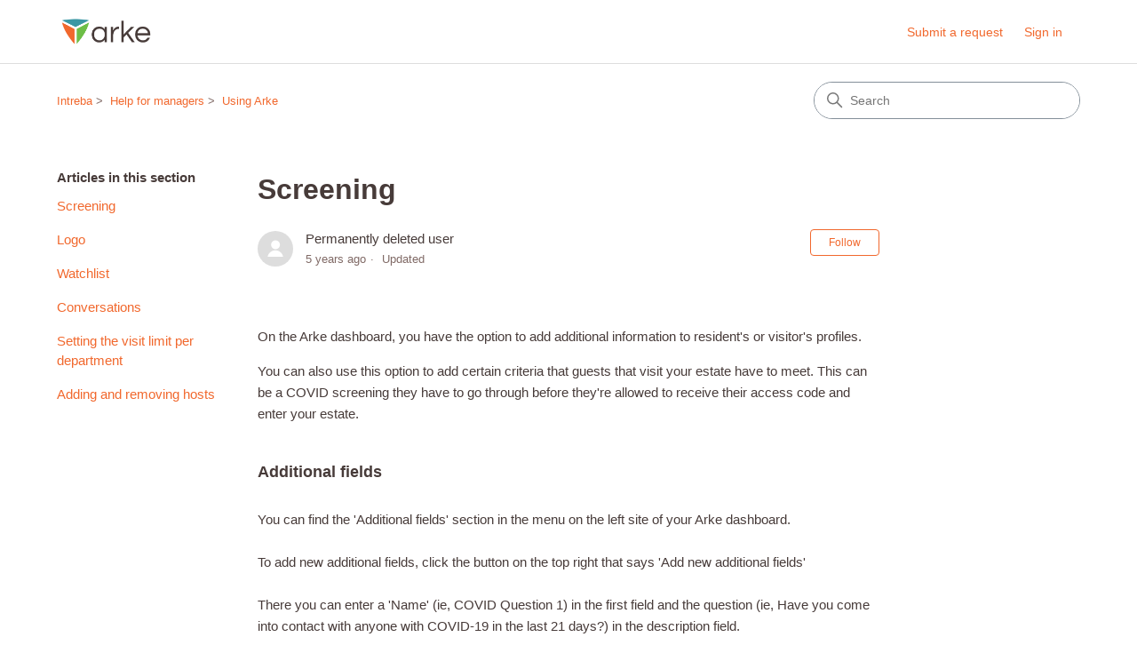

--- FILE ---
content_type: text/html; charset=utf-8
request_url: https://help.arke.io/hc/en-gb/articles/360016558300-Screening
body_size: 5884
content:
<!DOCTYPE html>
<html dir="ltr" lang="en-GB">
<head>
  <meta charset="utf-8" />
  <!-- v26867 -->


  <title>Screening &ndash; Intreba</title>

  

  <meta name="description" content="On the Arke dashboard, you have the option to add additional information to resident's or visitor's profiles.  You can also use this..." /><meta property="og:image" content="https://help.arke.io/hc/theming_assets/01HZPC7B357WHCXZPS89ZS8NZR" />
<meta property="og:type" content="website" />
<meta property="og:site_name" content="Intreba" />
<meta property="og:title" content="Screening" />
<meta property="og:description" content="On the Arke dashboard, you have the option to add additional information to resident's or visitor's profiles. 
You can also use this option to add certain criteria that guests that visit your estat..." />
<meta property="og:url" content="https://help.arke.io/hc/en-gb/articles/360016558300-Screening" />
<link rel="canonical" href="https://help.arke.io/hc/en-gb/articles/360016558300-Screening">
<link rel="alternate" hreflang="en-gb" href="https://help.arke.io/hc/en-gb/articles/360016558300-Screening">
<link rel="alternate" hreflang="x-default" href="https://help.arke.io/hc/en-gb/articles/360016558300-Screening">

  <link rel="stylesheet" href="//static.zdassets.com/hc/assets/application-f34d73e002337ab267a13449ad9d7955.css" media="all" id="stylesheet" />
  <link rel="stylesheet" type="text/css" href="/hc/theming_assets/1607981/2758725/style.css?digest=24728039785756">

  <link rel="icon" type="image/x-icon" href="/hc/theming_assets/01HZPC7BWY3SMJASK3YAB163K6">

    

  <meta content="width=device-width, initial-scale=1.0" name="viewport" />
<!-- Make the translated search clear button label available for use in JS -->
<!-- See buildClearSearchButton() in script.js -->
<script type="text/javascript">window.searchClearButtonLabelLocalized = "Clear search";</script>
<script type="text/javascript">
  // Load ES module polyfill only for browsers that don't support ES modules
  if (!(HTMLScriptElement.supports && HTMLScriptElement.supports('importmap'))) {
    document.write('<script async src="/hc/theming_assets/01J9131QYYPNC75PABVQ5123ZA"><\/script>');
  }
</script>
<script type="importmap">
{
  "imports": {
    "new-request-form": "/hc/theming_assets/01KEHNG6YH0ZCBZ3TWYHAT7XG2",
    "flash-notifications": "/hc/theming_assets/01KEHNG6XCY9R5R94R56NGJDK1",
    "service-catalog": "/hc/theming_assets/01KEHNG6YK02RSDV69XD6EPN1X",
    "approval-requests": "/hc/theming_assets/01KEHNG70N4WPZEY163ZX40QDG",
    "approval-requests-translations": "/hc/theming_assets/01K2C7QRZA2A9JMPDF6NQ6JH40",
    "new-request-form-translations": "/hc/theming_assets/01K2C7QS562WP8408QH28GZVK2",
    "service-catalog-translations": "/hc/theming_assets/01K2C7QRZBWK1KCRNGRQH8JK4E",
    "shared": "/hc/theming_assets/01KEHNG70Q96XMMXR3TXXT3DX5",
    "ticket-fields": "/hc/theming_assets/01KEHNG71DVV8HMWH4DT3WGSEN",
    "wysiwyg": "/hc/theming_assets/01KEHNG73F4J5TWHMDQCPSW9FP"
  }
}
</script>
<script type="module">
  import { renderFlashNotifications } from "flash-notifications";

  const settings = {"brand_color":"#f1682d","brand_text_color":"#ffffff","text_color":"#473b39","link_color":"rgba(241, 104, 45, 1)","hover_link_color":"#0F3554","visited_link_color":"#4B61C3","background_color":"#ffffff","heading_font":"-apple-system, BlinkMacSystemFont, 'Segoe UI', Helvetica, Arial, sans-serif","text_font":"-apple-system, BlinkMacSystemFont, 'Segoe UI', Helvetica, Arial, sans-serif","logo":"/hc/theming_assets/01HZPC7B357WHCXZPS89ZS8NZR","show_brand_name":false,"favicon":"/hc/theming_assets/01HZPC7BWY3SMJASK3YAB163K6","homepage_background_image":"/hc/theming_assets/01HZPC7DAE9HRDY9NP4G8RPHHP","community_background_image":"/hc/theming_assets/01HZPC7EQY2H050MW24HAV5BGR","community_image":"/hc/theming_assets/01HZPC7FY84D9G3TE4ZN7EVAG6","service_catalog_hero_image":"/hc/theming_assets/01KEHNG9B69SBQ01BJW74CCH1Z","instant_search":true,"scoped_kb_search":true,"scoped_community_search":true,"show_recent_activity":false,"show_articles_in_section":true,"show_article_author":true,"show_article_comments":false,"show_follow_article":true,"show_recently_viewed_articles":true,"show_related_articles":true,"show_article_sharing":false,"show_follow_section":true,"show_follow_post":true,"show_post_sharing":false,"show_follow_topic":true,"request_list_beta":false};
  const baseLocale = "en-gb";

  renderFlashNotifications(settings, baseLocale);
</script>

  
</head>
<body class="">
  
  
  

  <a class="skip-navigation" tabindex="1" href="#main-content">Skip to main content</a>

<header class="header">
  <div class="logo">
    <a title="Home" href="/hc/en-gb">
      <img src="/hc/theming_assets/01HZPC7B357WHCXZPS89ZS8NZR" alt="Intreba Help Centre home page" />
      
    </a>
  </div>

  <div class="nav-wrapper-desktop">
    <nav class="user-nav" id="user-nav" aria-label="User navigation">
      <ul class="user-nav-list">
        <li></li>
        <li></li>
        <li><a class="submit-a-request" href="/hc/en-gb/requests/new">Submit a request</a></li>
        
          <li>
            <a class="sign-in" rel="nofollow" data-auth-action="signin" title="Opens a dialogue" role="button" href="/hc/en-gb/signin?return_to=https%3A%2F%2Fhelp.arke.io%2Fhc%2Fen-gb%2Farticles%2F360016558300-Screening">
              Sign in
            </a>
          </li>
        
      </ul>
    </nav>
    
  </div>

  <div class="nav-wrapper-mobile">
    <button class="menu-button-mobile" aria-controls="user-nav-mobile" aria-expanded="false" aria-label="Toggle navigation menu">
      
      <svg xmlns="http://www.w3.org/2000/svg" width="16" height="16" focusable="false" viewBox="0 0 16 16" class="icon-menu">
        <path fill="none" stroke="currentColor" stroke-linecap="round" d="M1.5 3.5h13m-13 4h13m-13 4h13"/>
      </svg>
    </button>
    <nav class="menu-list-mobile" id="user-nav-mobile" aria-expanded="false">
      <ul class="menu-list-mobile-items">
        
          <li class="item">
            <a rel="nofollow" data-auth-action="signin" title="Opens a dialogue" role="button" href="/hc/en-gb/signin?return_to=https%3A%2F%2Fhelp.arke.io%2Fhc%2Fen-gb%2Farticles%2F360016558300-Screening">
              Sign in
            </a>
          </li>
          <li class="nav-divider"></li>
        
        <li class="item"></li>
        <li class="item"><a class="submit-a-request" href="/hc/en-gb/requests/new">Submit a request</a></li>
        <li class="item"></li>
        <li class="nav-divider"></li>
        
      </ul>
    </nav>
  </div>

</header>


  <main role="main">
    <div class="container-divider"></div>
<div class="container">
  <div class="sub-nav">
    <nav aria-label="Current location">
  <ol class="breadcrumbs">
    
      <li>
        
          <a href="/hc/en-gb">Intreba</a>
        
      </li>
    
      <li>
        
          <a href="/hc/en-gb/categories/360002206399-Help-for-managers">Help for managers</a>
        
      </li>
    
      <li>
        
          <a href="/hc/en-gb/sections/360003218120-Using-Arke">Using Arke </a>
        
      </li>
    
  </ol>
</nav>

    <div class="search-container">
      <svg xmlns="http://www.w3.org/2000/svg" width="12" height="12" focusable="false" viewBox="0 0 12 12" class="search-icon" aria-hidden="true">
        <circle cx="4.5" cy="4.5" r="4" fill="none" stroke="currentColor"/>
        <path stroke="currentColor" stroke-linecap="round" d="M11 11L7.5 7.5"/>
      </svg>
      <form role="search" class="search" data-search="" action="/hc/en-gb/search" accept-charset="UTF-8" method="get"><input type="hidden" name="utf8" value="&#x2713;" autocomplete="off" /><input type="hidden" name="category" id="category" value="360002206399" autocomplete="off" />
<input type="search" name="query" id="query" placeholder="Search" aria-label="Search" /></form>
    </div>
  </div>

  <div class="article-container" id="article-container">
    <aside class="article-sidebar" aria-labelledby="section-articles-title">
      
        <div class="collapsible-sidebar">
          <button type="button" class="collapsible-sidebar-toggle" aria-labelledby="section-articles-title" aria-expanded="false">
            <svg xmlns="http://www.w3.org/2000/svg" width="20" height="20" focusable="false" viewBox="0 0 12 12" aria-hidden="true" class="collapsible-sidebar-toggle-icon chevron-icon">
              <path fill="none" stroke="currentColor" stroke-linecap="round" d="M3 4.5l2.6 2.6c.2.2.5.2.7 0L9 4.5"/>
            </svg>
            <svg xmlns="http://www.w3.org/2000/svg" width="20" height="20" focusable="false" viewBox="0 0 12 12" aria-hidden="true" class="collapsible-sidebar-toggle-icon x-icon">
              <path stroke="currentColor" stroke-linecap="round" d="M3 9l6-6m0 6L3 3"/>
            </svg>
          </button>
          <span id="section-articles-title" class="collapsible-sidebar-title sidenav-title">
            Articles in this section
          </span>
          <div class="collapsible-sidebar-body">
            <ul>
              
                <li>
                  <a href="/hc/en-gb/articles/360016558300-Screening" 
                     class="sidenav-item current-article"
                     aria-current="page">
                       Screening
                  </a>
                </li>
              
                <li>
                  <a href="/hc/en-gb/articles/360016590219-Logo" 
                     class="sidenav-item "
                     >
                       Logo
                  </a>
                </li>
              
                <li>
                  <a href="/hc/en-gb/articles/360016420079-Watchlist" 
                     class="sidenav-item "
                     >
                       Watchlist
                  </a>
                </li>
              
                <li>
                  <a href="/hc/en-gb/articles/360013024940-Conversations" 
                     class="sidenav-item "
                     >
                       Conversations
                  </a>
                </li>
              
                <li>
                  <a href="/hc/en-gb/articles/360012939100-Setting-the-visit-limit-per-department" 
                     class="sidenav-item "
                     >
                       Setting the visit limit per department
                  </a>
                </li>
              
                <li>
                  <a href="/hc/en-gb/articles/360010627059-Adding-and-removing-hosts" 
                     class="sidenav-item "
                     >
                       Adding and removing hosts
                  </a>
                </li>
              
            </ul>
            
          </div>
        </div>
      
    </aside>

    <article id="main-content" class="article">
      <header class="article-header">
        <h1 title="Screening" class="article-title">
          Screening
          
        </h1>

        <div class="article-author">
          
            <div class="avatar article-avatar">
              
              <img src="https://assets.zendesk.com/hc/assets/default_avatar.png" alt="" class="user-avatar"/>
            </div>
          
          <div class="article-meta">
            
              
                Permanently deleted user
              
            

            <div class="meta-group">
              
                <span class="meta-data"><time datetime="2020-10-15T10:53:44Z" title="2020-10-15T10:53:44Z" data-datetime="relative">15 October 2020 10:53</time></span>
                <span class="meta-data">Updated</span>
              
            </div>
          </div>
        </div>

        
          <div class="article-subscribe"><div data-helper="subscribe" data-json="{&quot;item&quot;:&quot;article&quot;,&quot;url&quot;:&quot;/hc/en-gb/articles/360016558300-Screening/subscription.json&quot;,&quot;follow_label&quot;:&quot;Follow&quot;,&quot;unfollow_label&quot;:&quot;Unfollow&quot;,&quot;following_label&quot;:&quot;Following&quot;,&quot;can_subscribe&quot;:true,&quot;is_subscribed&quot;:false}"></div></div>
        
      </header>

      <section class="article-info">
        <div class="article-content">
          <div class="article-body"><p>On the Arke dashboard, you have the option to add additional information to resident's or visitor's profiles.&nbsp;</p>
<p>You can also use this option to add certain criteria that guests that visit your estate have to meet. This can be a COVID screening they have to go through before they're allowed to receive their access code and enter your estate.</p>
<p><br><strong><span class="wysiwyg-font-size-large">Additional fields<br><br></span></strong>You can find the 'Additional fields' section in the menu on the left site of your Arke dashboard.<br><br>To add new additional fields, click the button on the top right that says 'Add new additional fields'<br><br>There you can enter a 'Name' (ie, COVID Question 1) in the first field and the question (ie, Have you come into contact with anyone with COVID-19 in the last 21 days?) in the description field.<br><br>When you're done, click the orange 'add' button to add this field. You can add multiple questions in this way.<br><br><br><strong><span class="wysiwyg-font-size-large">Screening<br><br></span></strong>Below the 'Additional fields' section in the menu on the left site of your Arke dashboard, you'll find the 'Screening' section.<br><br>From here you can select additional fields that you've set up, to add to every visit that's created through Arke.&nbsp;<br><br>First make sure that you've ticket the box that says&nbsp; 'Screen visitors before handing out their access code'.<br><br></p>
<p>Then choose how long in advance the screening questions will be available to the visitor before the visit starts.<br><br>Under 'questions' you can pick the questions you want to be answered, pick the order for the questions and set a desired answer (yes/no).<br><br>When you're done, click the orange 'add' button to add this screening questionnaire.&nbsp;</p>
<p>Any visitors that do not complete screening successfully will not be given a PIN.</p></div>

          

          
        </div>
      </section>

      <footer>
        <div class="article-footer">
          
          
        </div>
        
          <div class="article-votes">
            <h2 class="article-votes-question" id="article-votes-label">Was this article helpful?</h2>
            <div class="article-votes-controls" role="group" aria-labelledby="article-votes-label">
              <button type="button" class="button article-vote article-vote-up" data-auth-action="signin" aria-label="This article was helpful" aria-pressed="false">Yes</button>
              <button type="button" class="button article-vote article-vote-down" data-auth-action="signin" aria-label="This article was not helpful" aria-pressed="false">No</button>
            </div>
            <small class="article-votes-count">
              <span class="article-vote-label">0 out of 0 found this helpful</span>
            </small>
          </div>
        

        <div class="article-more-questions">
          Have more questions? <a href="/hc/en-gb/requests/new">Submit a request</a>
        </div>
        <div class="article-return-to-top">
          <a href="#article-container">
            Return to top
            <svg xmlns="http://www.w3.org/2000/svg" class="article-return-to-top-icon" width="20" height="20" focusable="false" viewBox="0 0 12 12" aria-hidden="true">
              <path fill="none" stroke="currentColor" stroke-linecap="round" d="M3 4.5l2.6 2.6c.2.2.5.2.7 0L9 4.5"/>
            </svg>
          </a>
        </div>
      </footer>

      <div class="article-relatives">
        
          <div data-recent-articles></div>
        
        
          
  <section class="related-articles">
    
      <h2 class="related-articles-title">Related articles</h2>
    
    <ul>
      
        <li>
          <a href="/hc/en-gb/related/click?data=[base64]" rel="nofollow">Conversations</a>
        </li>
      
    </ul>
  </section>


        
      </div>
      
    </article>
  </div>
</div>

  </main>

  <footer class="footer">
  <div class="footer-inner">
    <a title="Home" href="/hc/en-gb">Intreba</a>

    <div class="footer-language-selector">
      
    </div>
  </div>
</footer>



  <!-- / -->

  
  <script src="//static.zdassets.com/hc/assets/en-gb.90127aaf1e44f1f99743.js"></script>
  

  <script type="text/javascript">
  /*

    Greetings sourcecode lurker!

    This is for internal Zendesk and legacy usage,
    we don't support or guarantee any of these values
    so please don't build stuff on top of them.

  */

  HelpCenter = {};
  HelpCenter.account = {"subdomain":"intreba","environment":"production","name":"Intreba"};
  HelpCenter.user = {"identifier":"da39a3ee5e6b4b0d3255bfef95601890afd80709","email":null,"name":"","role":"anonymous","avatar_url":"https://assets.zendesk.com/hc/assets/default_avatar.png","is_admin":false,"organizations":[],"groups":[]};
  HelpCenter.internal = {"asset_url":"//static.zdassets.com/hc/assets/","web_widget_asset_composer_url":"https://static.zdassets.com/ekr/snippet.js","current_session":{"locale":"en-gb","csrf_token":null,"shared_csrf_token":null},"usage_tracking":{"event":"article_viewed","data":"[base64]","url":"https://help.arke.io/hc/activity"},"current_record_id":"360016558300","current_record_url":"/hc/en-gb/articles/360016558300-Screening","current_record_title":"Screening","current_text_direction":"ltr","current_brand_id":2758725,"current_brand_name":"Intreba","current_brand_url":"https://intreba.zendesk.com","current_brand_active":true,"current_path":"/hc/en-gb/articles/360016558300-Screening","show_autocomplete_breadcrumbs":true,"user_info_changing_enabled":false,"has_user_profiles_enabled":false,"has_end_user_attachments":true,"user_aliases_enabled":false,"has_anonymous_kb_voting":false,"has_multi_language_help_center":false,"show_at_mentions":false,"embeddables_config":{"embeddables_web_widget":false,"embeddables_help_center_auth_enabled":false,"embeddables_connect_ipms":false},"answer_bot_subdomain":"static","gather_plan_state":"subscribed","has_article_verification":false,"has_gather":true,"has_ckeditor":true,"has_community_enabled":false,"has_community_badges":false,"has_community_post_content_tagging":false,"has_gather_content_tags":false,"has_guide_content_tags":true,"has_user_segments":true,"has_answer_bot_web_form_enabled":false,"has_garden_modals":false,"theming_cookie_key":"hc-da39a3ee5e6b4b0d3255bfef95601890afd80709-2-preview","is_preview":false,"has_search_settings_in_plan":true,"theming_api_version":4,"theming_settings":{"brand_color":"#f1682d","brand_text_color":"#ffffff","text_color":"#473b39","link_color":"rgba(241, 104, 45, 1)","hover_link_color":"#0F3554","visited_link_color":"#4B61C3","background_color":"#ffffff","heading_font":"-apple-system, BlinkMacSystemFont, 'Segoe UI', Helvetica, Arial, sans-serif","text_font":"-apple-system, BlinkMacSystemFont, 'Segoe UI', Helvetica, Arial, sans-serif","logo":"/hc/theming_assets/01HZPC7B357WHCXZPS89ZS8NZR","show_brand_name":false,"favicon":"/hc/theming_assets/01HZPC7BWY3SMJASK3YAB163K6","homepage_background_image":"/hc/theming_assets/01HZPC7DAE9HRDY9NP4G8RPHHP","community_background_image":"/hc/theming_assets/01HZPC7EQY2H050MW24HAV5BGR","community_image":"/hc/theming_assets/01HZPC7FY84D9G3TE4ZN7EVAG6","service_catalog_hero_image":"/hc/theming_assets/01KEHNG9B69SBQ01BJW74CCH1Z","instant_search":true,"scoped_kb_search":true,"scoped_community_search":true,"show_recent_activity":false,"show_articles_in_section":true,"show_article_author":true,"show_article_comments":false,"show_follow_article":true,"show_recently_viewed_articles":true,"show_related_articles":true,"show_article_sharing":false,"show_follow_section":true,"show_follow_post":true,"show_post_sharing":false,"show_follow_topic":true,"request_list_beta":false},"has_pci_credit_card_custom_field":false,"help_center_restricted":false,"is_assuming_someone_else":false,"flash_messages":[],"user_photo_editing_enabled":true,"user_preferred_locale":"en-gb","base_locale":"en-gb","login_url":"https://intreba.zendesk.com/access?brand_id=2758725\u0026return_to=https%3A%2F%2Fhelp.arke.io%2Fhc%2Fen-gb%2Farticles%2F360016558300-Screening","has_alternate_templates":false,"has_custom_statuses_enabled":true,"has_hc_generative_answers_setting_enabled":true,"has_generative_search_with_zgpt_enabled":false,"has_suggested_initial_questions_enabled":false,"has_guide_service_catalog":false,"has_service_catalog_search_poc":false,"has_service_catalog_itam":false,"has_csat_reverse_2_scale_in_mobile":false,"has_knowledge_navigation":false,"has_unified_navigation":false,"has_unified_navigation_eap_access":false,"has_csat_bet365_branding":false,"version":"v26867","dev_mode":false};
</script>

  
  
  <script src="//static.zdassets.com/hc/assets/hc_enduser-d7240b6eea31e24cbd47b3b04ab3c4c3.js"></script>
  <script type="text/javascript" src="/hc/theming_assets/1607981/2758725/script.js?digest=24728039785756"></script>
  
</body>
</html>